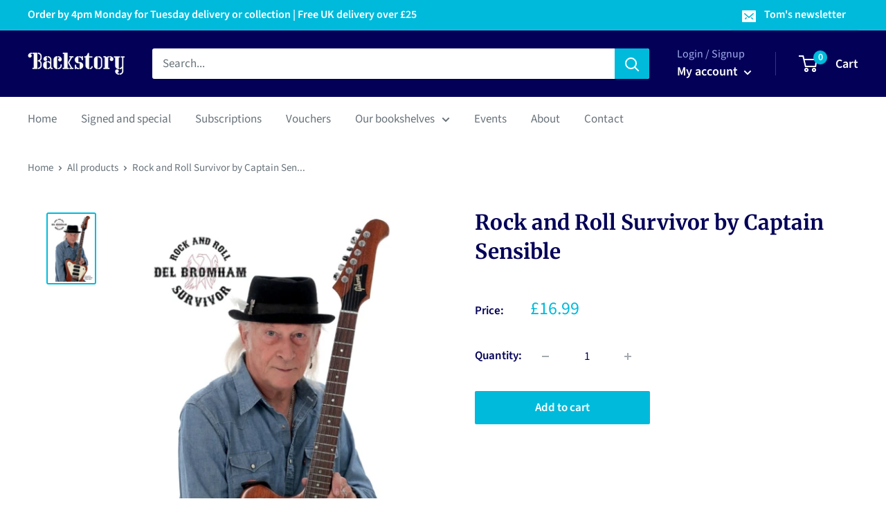

--- FILE ---
content_type: text/javascript; charset=utf-8
request_url: https://backstory.london/products/9781915246332.js
body_size: 1092
content:
{"id":7753833808050,"title":"Rock and Roll Survivor by Captain Sensible","handle":"9781915246332","description":"Rock And Roll Survivor charts all the ups and downs of Del Bromham - guitarist, singer and songwriter for the rock band Stray. Del's story takes you back on his 'Time Machine' to share recollections of his life. Born, and growing up in the 1950s. Becoming a teenager in London during the 'swinging 60s'. Forming his first band and learning his musical apprenticeship playing the clubs at the age of fourteen years in his brothers group. Constantly on tour with Stray he recalls tales of Ozzy Osbourne, Lemmy Kilmister and touring with Kiss and Rush to name but a few. Meeting the Mafia Boss Joe Pagano. His associations with Wilf Pine and Charles Kray (elder brother of the infamous Kray twins) at the offices of the equally infamous Don Arden, along with Arden's daughter Sharon (who became Osbourne). Charting the ups and many downs of being a musician over fifty years in the music business. With forewords by life-long Stray fans, The Damned's Captain Sensible and Iron Maiden's Steve Harris, this is a true rollercoaster ride.\u003cbr\u003eBinding: Paperback \/ softback","published_at":"2025-11-13T23:49:06+00:00","created_at":"2023-07-30T16:31:14+01:00","vendor":"Gardners","type":"Book","tags":["Autobiography: arts \u0026 entertainment"],"price":1699,"price_min":1699,"price_max":1699,"available":true,"price_varies":false,"compare_at_price":null,"compare_at_price_min":0,"compare_at_price_max":0,"compare_at_price_varies":false,"variants":[{"id":43205898698930,"title":"Default Title","option1":"Default Title","option2":null,"option3":null,"sku":"9781915246332","requires_shipping":true,"taxable":false,"featured_image":null,"available":true,"name":"Rock and Roll Survivor by Captain Sensible","public_title":null,"options":["Default Title"],"price":1699,"weight":370,"compare_at_price":null,"inventory_management":"shopify","barcode":"9781915246332","requires_selling_plan":false,"selling_plan_allocations":[]}],"images":["\/\/cdn.shopify.com\/s\/files\/1\/0612\/7193\/3106\/products\/9781915246332.jpg?v=1705312632"],"featured_image":"\/\/cdn.shopify.com\/s\/files\/1\/0612\/7193\/3106\/products\/9781915246332.jpg?v=1705312632","options":[{"name":"Title","position":1,"values":["Default Title"]}],"url":"\/products\/9781915246332","media":[{"alt":"Rock and Roll Survivor-9781915246332","id":29517648494770,"position":1,"preview_image":{"aspect_ratio":0.666,"height":640,"width":426,"src":"https:\/\/cdn.shopify.com\/s\/files\/1\/0612\/7193\/3106\/products\/9781915246332.jpg?v=1705312632"},"aspect_ratio":0.666,"height":640,"media_type":"image","src":"https:\/\/cdn.shopify.com\/s\/files\/1\/0612\/7193\/3106\/products\/9781915246332.jpg?v=1705312632","width":426}],"requires_selling_plan":false,"selling_plan_groups":[]}

--- FILE ---
content_type: text/javascript; charset=utf-8
request_url: https://backstory.london/products/9781915246332.js?currency=GBP&country=GB
body_size: 763
content:
{"id":7753833808050,"title":"Rock and Roll Survivor by Captain Sensible","handle":"9781915246332","description":"Rock And Roll Survivor charts all the ups and downs of Del Bromham - guitarist, singer and songwriter for the rock band Stray. Del's story takes you back on his 'Time Machine' to share recollections of his life. Born, and growing up in the 1950s. Becoming a teenager in London during the 'swinging 60s'. Forming his first band and learning his musical apprenticeship playing the clubs at the age of fourteen years in his brothers group. Constantly on tour with Stray he recalls tales of Ozzy Osbourne, Lemmy Kilmister and touring with Kiss and Rush to name but a few. Meeting the Mafia Boss Joe Pagano. His associations with Wilf Pine and Charles Kray (elder brother of the infamous Kray twins) at the offices of the equally infamous Don Arden, along with Arden's daughter Sharon (who became Osbourne). Charting the ups and many downs of being a musician over fifty years in the music business. With forewords by life-long Stray fans, The Damned's Captain Sensible and Iron Maiden's Steve Harris, this is a true rollercoaster ride.\u003cbr\u003eBinding: Paperback \/ softback","published_at":"2025-11-13T23:49:06+00:00","created_at":"2023-07-30T16:31:14+01:00","vendor":"Gardners","type":"Book","tags":["Autobiography: arts \u0026 entertainment"],"price":1699,"price_min":1699,"price_max":1699,"available":true,"price_varies":false,"compare_at_price":null,"compare_at_price_min":0,"compare_at_price_max":0,"compare_at_price_varies":false,"variants":[{"id":43205898698930,"title":"Default Title","option1":"Default Title","option2":null,"option3":null,"sku":"9781915246332","requires_shipping":true,"taxable":false,"featured_image":null,"available":true,"name":"Rock and Roll Survivor by Captain Sensible","public_title":null,"options":["Default Title"],"price":1699,"weight":370,"compare_at_price":null,"inventory_management":"shopify","barcode":"9781915246332","requires_selling_plan":false,"selling_plan_allocations":[]}],"images":["\/\/cdn.shopify.com\/s\/files\/1\/0612\/7193\/3106\/products\/9781915246332.jpg?v=1705312632"],"featured_image":"\/\/cdn.shopify.com\/s\/files\/1\/0612\/7193\/3106\/products\/9781915246332.jpg?v=1705312632","options":[{"name":"Title","position":1,"values":["Default Title"]}],"url":"\/products\/9781915246332","media":[{"alt":"Rock and Roll Survivor-9781915246332","id":29517648494770,"position":1,"preview_image":{"aspect_ratio":0.666,"height":640,"width":426,"src":"https:\/\/cdn.shopify.com\/s\/files\/1\/0612\/7193\/3106\/products\/9781915246332.jpg?v=1705312632"},"aspect_ratio":0.666,"height":640,"media_type":"image","src":"https:\/\/cdn.shopify.com\/s\/files\/1\/0612\/7193\/3106\/products\/9781915246332.jpg?v=1705312632","width":426}],"requires_selling_plan":false,"selling_plan_groups":[]}

--- FILE ---
content_type: application/x-javascript; charset=utf-8
request_url: https://bundler.nice-team.net/app/shop/status/backstory-london.myshopify.com.js?1768377957
body_size: -359
content:
var bundler_settings_updated='1743151928';